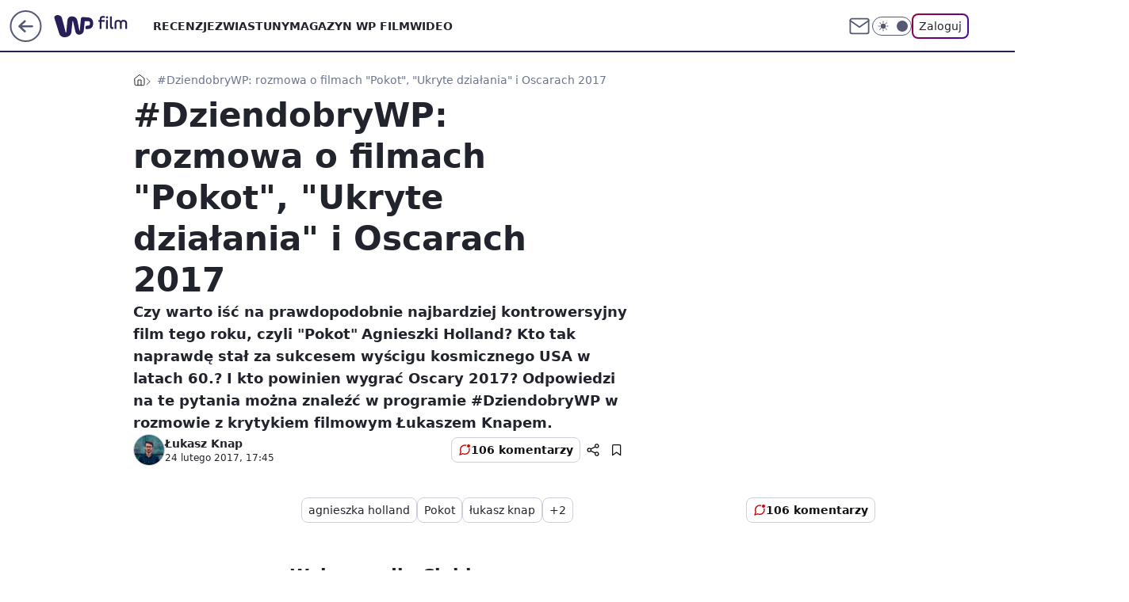

--- FILE ---
content_type: application/javascript
request_url: https://rek.www.wp.pl/gaf.js?rv=2&sn=film&pvid=1a9e1f0d35005d19868d&rekids=234639&phtml=film.wp.pl%2Fdziendobrywp-rozmowa-o-filmach-pokot-ukryte-dzialania-i-oscarach-2017-6094662261613697a&abtest=adtech%7CPRGM-1047%7CA%3Badtech%7CPU-335%7CA%3Badtech%7CPRG-3468%7CB%3Badtech%7CPRGM-1036%7CD%3Badtech%7CFP-76%7CA%3Badtech%7CPRGM-1356%7CA%3Badtech%7CPRGM-1419%7CC%3Badtech%7CPRGM-1589%7CB%3Badtech%7CPRGM-1576%7CA%3Badtech%7CPRGM-1443%7CA%3Badtech%7CPRGM-1587%7CD%3Badtech%7CPRGM-1615%7CA%3Badtech%7CPRGM-1215%7CC&PWA_adbd=0&darkmode=0&highLayout=0&layout=wide&navType=navigate&cdl=0&ctype=article&ciab=IAB1-5%2CIAB-v3-522%2CIAB17-23&cid=6094662261613697&csystem=ncr&cdate=2017-02-24&REKtagi=agnieszka_holland%3Bpokot%3Blukasz_knap%3Bukryte_dzialania%3Bdziendobrywp&vw=1280&vh=720&p1=0&spin=q108526l&bcv=2
body_size: 5055
content:
q108526l({"spin":"q108526l","bunch":234639,"context":{"dsa":false,"minor":false,"bidRequestId":"de472a52-3b6a-4513-9c02-42dc4fc86529","maConfig":{"timestamp":"2026-01-20T08:15:08.178Z"},"dfpConfig":{"timestamp":"2026-01-20T10:42:02.482Z"},"sda":[],"targeting":{"client":{},"server":{},"query":{"PWA_adbd":"0","REKtagi":"agnieszka_holland;pokot;lukasz_knap;ukryte_dzialania;dziendobrywp","abtest":"adtech|PRGM-1047|A;adtech|PU-335|A;adtech|PRG-3468|B;adtech|PRGM-1036|D;adtech|FP-76|A;adtech|PRGM-1356|A;adtech|PRGM-1419|C;adtech|PRGM-1589|B;adtech|PRGM-1576|A;adtech|PRGM-1443|A;adtech|PRGM-1587|D;adtech|PRGM-1615|A;adtech|PRGM-1215|C","bcv":"2","cdate":"2017-02-24","cdl":"0","ciab":"IAB1-5,IAB-v3-522,IAB17-23","cid":"6094662261613697","csystem":"ncr","ctype":"article","darkmode":"0","highLayout":"0","layout":"wide","navType":"navigate","p1":"0","phtml":"film.wp.pl/dziendobrywp-rozmowa-o-filmach-pokot-ukryte-dzialania-i-oscarach-2017-6094662261613697a","pvid":"1a9e1f0d35005d19868d","rekids":"234639","rv":"2","sn":"film","spin":"q108526l","vh":"720","vw":"1280"}},"directOnly":0,"geo":{"country":"840","region":"","city":""},"statid":"","mlId":"","rshsd":"21","isRobot":false,"curr":{"EUR":4.2279,"USD":3.6054,"CHF":4.5608,"GBP":4.8583},"rv":"2","status":{"advf":2,"ma":2,"ma_ads-bidder":2,"ma_cpv-bidder":2,"ma_high-cpm-bidder":2}},"slots":{"10":{"delivered":"","campaign":null,"dfpConfig":null},"11":{"delivered":"1","campaign":null,"dfpConfig":{"placement":"/89844762/Desktop_Film.wp.pl_x11_art","roshash":"DGOR","ceil":100,"sizes":[[336,280],[640,280],[300,250]],"namedSizes":["fluid"],"div":"div-gpt-ad-x11-art","targeting":{"DFPHASH":"ADLO","emptygaf":"0"},"gfp":"DGOR"}},"12":{"delivered":"1","campaign":null,"dfpConfig":{"placement":"/89844762/Desktop_Film.wp.pl_x12_art","roshash":"DGOR","ceil":100,"sizes":[[336,280],[640,280],[300,250]],"namedSizes":["fluid"],"div":"div-gpt-ad-x12-art","targeting":{"DFPHASH":"ADLO","emptygaf":"0"},"gfp":"DGOR"}},"13":{"delivered":"1","campaign":null,"dfpConfig":{"placement":"/89844762/Desktop_Film.wp.pl_x13_art","roshash":"DGOR","ceil":100,"sizes":[[336,280],[640,280],[300,250]],"namedSizes":["fluid"],"div":"div-gpt-ad-x13-art","targeting":{"DFPHASH":"ADLO","emptygaf":"0"},"gfp":"DGOR"}},"14":{"delivered":"1","campaign":null,"dfpConfig":{"placement":"/89844762/Desktop_Film.wp.pl_x14_art","roshash":"DGOR","ceil":100,"sizes":[[336,280],[640,280],[300,250]],"namedSizes":["fluid"],"div":"div-gpt-ad-x14-art","targeting":{"DFPHASH":"ADLO","emptygaf":"0"},"gfp":"DGOR"}},"15":{"delivered":"1","campaign":null,"dfpConfig":{"placement":"/89844762/Desktop_Film.wp.pl_x15_art","roshash":"DGOR","ceil":100,"sizes":[[728,90],[970,300],[950,90],[980,120],[980,90],[970,150],[970,90],[970,250],[930,180],[950,200],[750,100],[970,66],[750,200],[960,90],[970,100],[750,300],[970,200],[950,300]],"namedSizes":["fluid"],"div":"div-gpt-ad-x15-art","targeting":{"DFPHASH":"ADLO","emptygaf":"0"},"gfp":"DGOR"}},"16":{"delivered":"1","campaign":null,"dfpConfig":{"placement":"/89844762/Desktop_Film.wp.pl_x16","roshash":"DGOR","ceil":100,"sizes":[[728,90],[970,300],[950,90],[980,120],[980,90],[970,150],[970,90],[970,250],[930,180],[950,200],[750,100],[970,66],[750,200],[960,90],[970,100],[750,300],[970,200],[950,300]],"namedSizes":["fluid"],"div":"div-gpt-ad-x16","targeting":{"DFPHASH":"ADLO","emptygaf":"0"},"gfp":"DGOR"}},"17":{"delivered":"1","campaign":null,"dfpConfig":{"placement":"/89844762/Desktop_Film.wp.pl_x17","roshash":"DGOR","ceil":100,"sizes":[[728,90],[970,300],[950,90],[980,120],[980,90],[970,150],[970,90],[970,250],[930,180],[950,200],[750,100],[970,66],[750,200],[960,90],[970,100],[750,300],[970,200],[950,300]],"namedSizes":["fluid"],"div":"div-gpt-ad-x17","targeting":{"DFPHASH":"ADLO","emptygaf":"0"},"gfp":"DGOR"}},"18":{"delivered":"1","campaign":null,"dfpConfig":{"placement":"/89844762/Desktop_Film.wp.pl_x18","roshash":"DGOR","ceil":100,"sizes":[[728,90],[970,300],[950,90],[980,120],[980,90],[970,150],[970,90],[970,250],[930,180],[950,200],[750,100],[970,66],[750,200],[960,90],[970,100],[750,300],[970,200],[950,300]],"namedSizes":["fluid"],"div":"div-gpt-ad-x18","targeting":{"DFPHASH":"ADLO","emptygaf":"0"},"gfp":"DGOR"}},"19":{"delivered":"1","campaign":null,"dfpConfig":{"placement":"/89844762/Desktop_Film.wp.pl_x19","roshash":"DGOR","ceil":100,"sizes":[[728,90],[970,300],[950,90],[980,120],[980,90],[970,150],[970,90],[970,250],[930,180],[950,200],[750,100],[970,66],[750,200],[960,90],[970,100],[750,300],[970,200],[950,300]],"namedSizes":["fluid"],"div":"div-gpt-ad-x19","targeting":{"DFPHASH":"ADLO","emptygaf":"0"},"gfp":"DGOR"}},"2":{"delivered":"1","campaign":{"id":"188278","capping":"PWAck=27120619\u0026PWAclt=792\u0026tpl=1","adm":{"bunch":"234639","creations":[{"cbConfig":{"blur":false,"bottomBar":false,"fullPage":false,"message":"Przekierowanie za {{time}} sekund{{y}}","timeout":15000},"height":600,"pixels":["//gde-default.hit.gemius.pl/_1769026775/redot.gif?id=AurlpqtfLPQooAxj7wsDeNWb7DpBnawS60AjdQWqM6T.z7/fastid=fsjxkechbderpocuyimavtcqankj/stparam=xcjskxjudx/nc=0/gdpr=0/gdpr_consent="],"showLabel":false,"src":"https://mamc.wpcdn.pl/188278/1768219315939/backup_mcd_ruby_choco_latte_1200x600.jpg","trackers":{"click":[""],"cview":["//ma.wp.pl/ma.gif?clid=dca45526c17aa056cf0f889dbba57020\u0026SN=film\u0026pvid=1a9e1f0d35005d19868d\u0026action=cvimp\u0026pg=film.wp.pl\u0026par=ssp%3Dwp.pl%26rekid%3D234639%26inver%3D2%26slotID%3D002%26cur%3DPLN%26is_robot%3D0%26bidderID%3D11%26userID%3D__UNKNOWN_TELL_US__%26targetDomain%3Dmcdonalds.pl%26conversionValue%3D0%26ip%3DmftpHR_VtLE4NEORn1vhOsk0jG-_VUik6CvR08qLjHY%26slotSizeWxH%3D1200x600%26billing%3Dcpv%26client_id%3D43759%26order%3D265630%26source%3DTG%26hBudgetRate%3DDGJORUX%26medium%3Ddisplay%26device%3DPERSONAL_COMPUTER%26domain%3Dfilm.wp.pl%26iabPageCategories%3D%26platform%3D8%26publisherID%3D308%26creationID%3D1470141%26iabSiteCategories%3D%26pvid%3D1a9e1f0d35005d19868d%26geo%3D840%253B%253B%26contentID%3D6094662261613697%26seatFee%3DNdP_daBpZNZtkBUxUAhXXSM-TGLD1B8c8Cs6rq7H8lk%26seatID%3Ddca45526c17aa056cf0f889dbba57020%26editedTimestamp%3D1768219234%26ttl%3D1769113175%26bidTimestamp%3D1769026775%26isDev%3Dfalse%26utility%3DukNP_kunzEVWm2Oi6eQuAqpqz5H4jvJXyNX1aRk9gCqrluTkTifHbzJwzmHSKy7L%26bidReqID%3Dde472a52-3b6a-4513-9c02-42dc4fc86529%26workfID%3D188278%26tpID%3D1402620%26emission%3D3043513%26sn%3Dfilm%26hBidPrice%3DDGJORUX%26test%3D0%26org_id%3D25%26pricingModel%3DhPvMr8NADStYlLd6XU6XiZtwAYKC823oI1ltd62ilgw%26is_adblock%3D0%26partnerID%3D"],"impression":["//ma.wp.pl/ma.gif?clid=dca45526c17aa056cf0f889dbba57020\u0026SN=film\u0026pvid=1a9e1f0d35005d19868d\u0026action=delivery\u0026pg=film.wp.pl\u0026par=userID%3D__UNKNOWN_TELL_US__%26targetDomain%3Dmcdonalds.pl%26conversionValue%3D0%26ip%3DmftpHR_VtLE4NEORn1vhOsk0jG-_VUik6CvR08qLjHY%26slotSizeWxH%3D1200x600%26billing%3Dcpv%26client_id%3D43759%26order%3D265630%26source%3DTG%26hBudgetRate%3DDGJORUX%26medium%3Ddisplay%26device%3DPERSONAL_COMPUTER%26domain%3Dfilm.wp.pl%26iabPageCategories%3D%26platform%3D8%26publisherID%3D308%26creationID%3D1470141%26iabSiteCategories%3D%26pvid%3D1a9e1f0d35005d19868d%26geo%3D840%253B%253B%26contentID%3D6094662261613697%26seatFee%3DNdP_daBpZNZtkBUxUAhXXSM-TGLD1B8c8Cs6rq7H8lk%26seatID%3Ddca45526c17aa056cf0f889dbba57020%26editedTimestamp%3D1768219234%26ttl%3D1769113175%26bidTimestamp%3D1769026775%26isDev%3Dfalse%26utility%3DukNP_kunzEVWm2Oi6eQuAqpqz5H4jvJXyNX1aRk9gCqrluTkTifHbzJwzmHSKy7L%26bidReqID%3Dde472a52-3b6a-4513-9c02-42dc4fc86529%26workfID%3D188278%26tpID%3D1402620%26emission%3D3043513%26sn%3Dfilm%26hBidPrice%3DDGJORUX%26test%3D0%26org_id%3D25%26pricingModel%3DhPvMr8NADStYlLd6XU6XiZtwAYKC823oI1ltd62ilgw%26is_adblock%3D0%26partnerID%3D%26ssp%3Dwp.pl%26rekid%3D234639%26inver%3D2%26slotID%3D002%26cur%3DPLN%26is_robot%3D0%26bidderID%3D11"],"view":["//ma.wp.pl/ma.gif?clid=dca45526c17aa056cf0f889dbba57020\u0026SN=film\u0026pvid=1a9e1f0d35005d19868d\u0026action=view\u0026pg=film.wp.pl\u0026par=platform%3D8%26publisherID%3D308%26creationID%3D1470141%26iabSiteCategories%3D%26pvid%3D1a9e1f0d35005d19868d%26geo%3D840%253B%253B%26contentID%3D6094662261613697%26seatFee%3DNdP_daBpZNZtkBUxUAhXXSM-TGLD1B8c8Cs6rq7H8lk%26seatID%3Ddca45526c17aa056cf0f889dbba57020%26editedTimestamp%3D1768219234%26ttl%3D1769113175%26bidTimestamp%3D1769026775%26isDev%3Dfalse%26utility%3DukNP_kunzEVWm2Oi6eQuAqpqz5H4jvJXyNX1aRk9gCqrluTkTifHbzJwzmHSKy7L%26bidReqID%3Dde472a52-3b6a-4513-9c02-42dc4fc86529%26workfID%3D188278%26tpID%3D1402620%26emission%3D3043513%26sn%3Dfilm%26hBidPrice%3DDGJORUX%26test%3D0%26org_id%3D25%26pricingModel%3DhPvMr8NADStYlLd6XU6XiZtwAYKC823oI1ltd62ilgw%26is_adblock%3D0%26partnerID%3D%26ssp%3Dwp.pl%26rekid%3D234639%26inver%3D2%26slotID%3D002%26cur%3DPLN%26is_robot%3D0%26bidderID%3D11%26userID%3D__UNKNOWN_TELL_US__%26targetDomain%3Dmcdonalds.pl%26conversionValue%3D0%26ip%3DmftpHR_VtLE4NEORn1vhOsk0jG-_VUik6CvR08qLjHY%26slotSizeWxH%3D1200x600%26billing%3Dcpv%26client_id%3D43759%26order%3D265630%26source%3DTG%26hBudgetRate%3DDGJORUX%26medium%3Ddisplay%26device%3DPERSONAL_COMPUTER%26domain%3Dfilm.wp.pl%26iabPageCategories%3D"]},"transparentPlaceholder":false,"type":"image","url":"https://gde-default.hit.gemius.pl/lshitredir/id=AurlpqtfLPQooAxj7wsDeNWb7DpBnawS60AjdQWqM6T.z7/fastid=jtkvsjgljofzfpdtsvypmawiynnr/stparam=rehpbsnndr/nc=0/gdpr=0/gdpr_consent=/url=https://links.mcdonaldsapps.com/CKlgPh?utm_campaign=McDonalds_McCafe_260114_260324_McCafe%20Special%20Autumn%20%26%20Winter%202026\u0026utm_source=CommercialBreak\u0026utm_medium=%2FDISPLAY%2FWP%2FWP.WP_CommercialBreak__CPM_Display_aTAGdcGL_","width":1200}],"redir":"https://ma.wp.pl/redirma?SN=film\u0026pvid=1a9e1f0d35005d19868d\u0026par=org_id%3D25%26rekid%3D234639%26hBudgetRate%3DDGJORUX%26device%3DPERSONAL_COMPUTER%26pvid%3D1a9e1f0d35005d19868d%26bidReqID%3Dde472a52-3b6a-4513-9c02-42dc4fc86529%26client_id%3D43759%26order%3D265630%26sn%3Dfilm%26partnerID%3D%26slotID%3D002%26conversionValue%3D0%26slotSizeWxH%3D1200x600%26hBidPrice%3DDGJORUX%26test%3D0%26is_adblock%3D0%26inver%3D2%26targetDomain%3Dmcdonalds.pl%26source%3DTG%26editedTimestamp%3D1768219234%26bidTimestamp%3D1769026775%26domain%3Dfilm.wp.pl%26isDev%3Dfalse%26cur%3DPLN%26is_robot%3D0%26billing%3Dcpv%26creationID%3D1470141%26iabSiteCategories%3D%26seatID%3Ddca45526c17aa056cf0f889dbba57020%26emission%3D3043513%26iabPageCategories%3D%26medium%3Ddisplay%26pricingModel%3DhPvMr8NADStYlLd6XU6XiZtwAYKC823oI1ltd62ilgw%26ssp%3Dwp.pl%26bidderID%3D11%26publisherID%3D308%26contentID%3D6094662261613697%26ttl%3D1769113175%26userID%3D__UNKNOWN_TELL_US__%26platform%3D8%26utility%3DukNP_kunzEVWm2Oi6eQuAqpqz5H4jvJXyNX1aRk9gCqrluTkTifHbzJwzmHSKy7L%26workfID%3D188278%26ip%3DmftpHR_VtLE4NEORn1vhOsk0jG-_VUik6CvR08qLjHY%26geo%3D840%253B%253B%26seatFee%3DNdP_daBpZNZtkBUxUAhXXSM-TGLD1B8c8Cs6rq7H8lk%26tpID%3D1402620\u0026url=","slot":"2"},"creative":{"Id":"1470141","provider":"ma_cpv-bidder","roshash":"FILO","height":600,"width":1200,"touchpointId":"1402620","source":{"bidder":"cpv-bidder"}},"sellingModel":{"model":"CPM_INT"}},"dfpConfig":{"placement":"/89844762/Desktop_Film.wp.pl_x02","roshash":"FILO","ceil":100,"sizes":[[970,300],[970,600],[750,300],[950,300],[980,600],[1920,870],[1200,600],[750,400],[960,640]],"namedSizes":["fluid"],"div":"div-gpt-ad-x02","targeting":{"DFPHASH":"CFIL","emptygaf":"0"},"gfp":"EMPS"}},"24":{"delivered":"","campaign":null,"dfpConfig":null},"25":{"delivered":"1","campaign":null,"dfpConfig":{"placement":"/89844762/Desktop_Film.wp.pl_x25_art","roshash":"DGOR","ceil":100,"sizes":[[336,280],[640,280],[300,250]],"namedSizes":["fluid"],"div":"div-gpt-ad-x25-art","targeting":{"DFPHASH":"ADLO","emptygaf":"0"},"gfp":"DGOR"}},"27":{"delivered":"1","campaign":null,"dfpConfig":{"placement":"/89844762/Desktop_Film.wp.pl_x27_art","roshash":"DGOR","ceil":100,"sizes":[[160,600]],"namedSizes":["fluid"],"div":"div-gpt-ad-x27-art","targeting":{"DFPHASH":"ADLO","emptygaf":"0"},"gfp":"DGOR"}},"28":{"delivered":"","campaign":null,"dfpConfig":null},"29":{"delivered":"","campaign":null,"dfpConfig":null},"3":{"delivered":"1","campaign":null,"dfpConfig":{"placement":"/89844762/Desktop_Film.wp.pl_x03_art","roshash":"DGOR","ceil":100,"sizes":[[728,90],[970,300],[950,90],[980,120],[980,90],[970,150],[970,90],[970,250],[930,180],[950,200],[750,100],[970,66],[750,200],[960,90],[970,100],[750,300],[970,200],[950,300]],"namedSizes":["fluid"],"div":"div-gpt-ad-x03-art","targeting":{"DFPHASH":"ADLO","emptygaf":"0"},"gfp":"DGOR"}},"32":{"delivered":"1","campaign":null,"dfpConfig":{"placement":"/89844762/Desktop_Film.wp.pl_x32_art","roshash":"DGOR","ceil":100,"sizes":[[336,280],[640,280],[300,250]],"namedSizes":["fluid"],"div":"div-gpt-ad-x32-art","targeting":{"DFPHASH":"ADLO","emptygaf":"0"},"gfp":"DGOR"}},"33":{"delivered":"1","campaign":null,"dfpConfig":{"placement":"/89844762/Desktop_Film.wp.pl_x33_art","roshash":"DGOR","ceil":100,"sizes":[[336,280],[640,280],[300,250]],"namedSizes":["fluid"],"div":"div-gpt-ad-x33-art","targeting":{"DFPHASH":"ADLO","emptygaf":"0"},"gfp":"DGOR"}},"34":{"delivered":"1","campaign":null,"dfpConfig":{"placement":"/89844762/Desktop_Film.wp.pl_x34_art","roshash":"DGOR","ceil":100,"sizes":[[300,250]],"namedSizes":["fluid"],"div":"div-gpt-ad-x34-art","targeting":{"DFPHASH":"ADLO","emptygaf":"0"},"gfp":"DGOR"}},"35":{"delivered":"1","campaign":null,"dfpConfig":{"placement":"/89844762/Desktop_Film.wp.pl_x35_art","roshash":"DGOR","ceil":100,"sizes":[[300,600],[300,250]],"namedSizes":["fluid"],"div":"div-gpt-ad-x35-art","targeting":{"DFPHASH":"ADLO","emptygaf":"0"},"gfp":"DGOR"}},"36":{"delivered":"1","campaign":null,"dfpConfig":{"placement":"/89844762/Desktop_Film.wp.pl_x36_art","roshash":"DGOR","ceil":100,"sizes":[[300,600],[300,250]],"namedSizes":["fluid"],"div":"div-gpt-ad-x36-art","targeting":{"DFPHASH":"ADLO","emptygaf":"0"},"gfp":"DGOR"}},"37":{"delivered":"1","campaign":null,"dfpConfig":{"placement":"/89844762/Desktop_Film.wp.pl_x37_art","roshash":"DGOR","ceil":100,"sizes":[[300,600],[300,250]],"namedSizes":["fluid"],"div":"div-gpt-ad-x37-art","targeting":{"DFPHASH":"ADLO","emptygaf":"0"},"gfp":"DGOR"}},"40":{"delivered":"1","campaign":null,"dfpConfig":{"placement":"/89844762/Desktop_Film.wp.pl_x40","roshash":"DILO","ceil":100,"sizes":[[300,250]],"namedSizes":["fluid"],"div":"div-gpt-ad-x40","targeting":{"DFPHASH":"AFIL","emptygaf":"0"},"gfp":"DILO"}},"5":{"delivered":"1","campaign":null,"dfpConfig":{"placement":"/89844762/Desktop_Film.wp.pl_x05_art","roshash":"DGOR","ceil":100,"sizes":[[336,280],[640,280],[300,250]],"namedSizes":["fluid"],"div":"div-gpt-ad-x05-art","targeting":{"DFPHASH":"ADLO","emptygaf":"0"},"gfp":"DGOR"}},"50":{"delivered":"1","campaign":null,"dfpConfig":{"placement":"/89844762/Desktop_Film.wp.pl_x50_art","roshash":"DGOR","ceil":100,"sizes":[[728,90],[970,300],[950,90],[980,120],[980,90],[970,150],[970,90],[970,250],[930,180],[950,200],[750,100],[970,66],[750,200],[960,90],[970,100],[750,300],[970,200],[950,300]],"namedSizes":["fluid"],"div":"div-gpt-ad-x50-art","targeting":{"DFPHASH":"ADLO","emptygaf":"0"},"gfp":"DGOR"}},"52":{"delivered":"1","campaign":null,"dfpConfig":{"placement":"/89844762/Desktop_Film.wp.pl_x52_art","roshash":"DGOR","ceil":100,"sizes":[[300,250]],"namedSizes":["fluid"],"div":"div-gpt-ad-x52-art","targeting":{"DFPHASH":"ADLO","emptygaf":"0"},"gfp":"DGOR"}},"529":{"delivered":"1","campaign":null,"dfpConfig":{"placement":"/89844762/Desktop_Film.wp.pl_x529","roshash":"DGOR","ceil":100,"sizes":[[300,250]],"namedSizes":["fluid"],"div":"div-gpt-ad-x529","targeting":{"DFPHASH":"ADLO","emptygaf":"0"},"gfp":"DGOR"}},"53":{"delivered":"1","campaign":null,"dfpConfig":{"placement":"/89844762/Desktop_Film.wp.pl_x53_art","roshash":"DGOR","ceil":100,"sizes":[[728,90],[970,300],[950,90],[980,120],[980,90],[970,150],[970,600],[970,90],[970,250],[930,180],[950,200],[750,100],[970,66],[750,200],[960,90],[970,100],[750,300],[970,200],[940,600]],"namedSizes":["fluid"],"div":"div-gpt-ad-x53-art","targeting":{"DFPHASH":"ADLO","emptygaf":"0"},"gfp":"DGOR"}},"531":{"delivered":"1","campaign":null,"dfpConfig":{"placement":"/89844762/Desktop_Film.wp.pl_x531","roshash":"DGOR","ceil":100,"sizes":[[300,250]],"namedSizes":["fluid"],"div":"div-gpt-ad-x531","targeting":{"DFPHASH":"ADLO","emptygaf":"0"},"gfp":"DGOR"}},"541":{"delivered":"1","campaign":null,"dfpConfig":{"placement":"/89844762/Desktop_Film.wp.pl_x541_art","roshash":"DGOR","ceil":100,"sizes":[[300,600],[300,250]],"namedSizes":["fluid"],"div":"div-gpt-ad-x541-art","targeting":{"DFPHASH":"ADLO","emptygaf":"0"},"gfp":"DGOR"}},"59":{"delivered":"1","campaign":null,"dfpConfig":{"placement":"/89844762/Desktop_Film.wp.pl_x59_art","roshash":"DGOR","ceil":100,"sizes":[[300,600],[300,250]],"namedSizes":["fluid"],"div":"div-gpt-ad-x59-art","targeting":{"DFPHASH":"ADLO","emptygaf":"0"},"gfp":"DGOR"}},"6":{"delivered":"","campaign":null,"dfpConfig":null},"61":{"delivered":"1","campaign":null,"dfpConfig":{"placement":"/89844762/Desktop_Film.wp.pl_x61_art","roshash":"DGOR","ceil":100,"sizes":[[336,280],[640,280],[300,250]],"namedSizes":["fluid"],"div":"div-gpt-ad-x61-art","targeting":{"DFPHASH":"ADLO","emptygaf":"0"},"gfp":"DGOR"}},"62":{"delivered":"","campaign":null,"dfpConfig":null},"67":{"delivered":"1","campaign":null,"dfpConfig":{"placement":"/89844762/Desktop_Film.wp.pl_x67_art","roshash":"DGOR","ceil":100,"sizes":[[300,50]],"namedSizes":["fluid"],"div":"div-gpt-ad-x67-art","targeting":{"DFPHASH":"ADLO","emptygaf":"0"},"gfp":"DGOR"}},"7":{"delivered":"","campaign":null,"dfpConfig":null},"70":{"delivered":"1","campaign":null,"dfpConfig":{"placement":"/89844762/Desktop_Film.wp.pl_x70_art","roshash":"DGOR","ceil":100,"sizes":[[728,90],[970,300],[950,90],[980,120],[980,90],[970,150],[970,90],[970,250],[930,180],[950,200],[750,100],[970,66],[750,200],[960,90],[970,100],[750,300],[970,200],[950,300]],"namedSizes":["fluid"],"div":"div-gpt-ad-x70-art","targeting":{"DFPHASH":"ADLO","emptygaf":"0"},"gfp":"DGOR"}},"716":{"delivered":"","campaign":null,"dfpConfig":null},"717":{"delivered":"","campaign":null,"dfpConfig":null},"72":{"delivered":"1","campaign":null,"dfpConfig":{"placement":"/89844762/Desktop_Film.wp.pl_x72_art","roshash":"DGOR","ceil":100,"sizes":[[300,250]],"namedSizes":["fluid"],"div":"div-gpt-ad-x72-art","targeting":{"DFPHASH":"ADLO","emptygaf":"0"},"gfp":"DGOR"}},"79":{"lazy":1,"delivered":"1","campaign":{"id":"188982","capping":"PWAck=27120769\u0026PWAclt=720","adm":{"bunch":"234639","creations":[{"mod":"surveyNative","modConfig":{"accentColorAsPrimary":false,"border":"1px solid grey","footnote":"Wyniki ankiet pomagają nam ulepszać nasze produkty i produkty naszych Zaufanych Partnerów. Administratorem danych jest Wirtualna Polska Media S.A. Szczegółowe informacje na temat przetwarzania danych osobowych opisane są w \u003ca target=\"_blank\" href=\"https://holding.wp.pl/poufnosc\"\u003epolityce prywatności\u003c/a\u003e.","insideSlot":true,"maxWidth":300,"pages":[{"accentColorAsPrimary":false,"questions":[{"answers":[{"answerID":"yes","isOpen":false,"text":"tak"},{"answerID":"no","isOpen":false,"text":"nie"},{"answerID":"dontKnow","isOpen":false,"text":"nie wiem"}],"answersHorizontal":false,"confirmation":false,"questionID":"didYouSeeMailAd","required":true,"text":"Czy widziałeś(-aś) ostatnio reklamę Poczty WP?","type":"radio"}],"topImage":"https://pocztanh.wpcdn.pl/pocztanh/login/7.30.0/svg/wp/poczta-logo.svg"}],"popup":{"blendVisible":false,"position":"br"},"summary":[{"key":"Title","value":"Dziękujemy za odpowiedź!"},{"key":"Paragraph","value":"Twoja opinia jest dla nas ważna."}]},"showLabel":true,"trackers":{"click":[""],"cview":["//ma.wp.pl/ma.gif?clid=0d75fec0bdabe60e0af571ed047f75a2\u0026SN=film\u0026pvid=1a9e1f0d35005d19868d\u0026action=cvimp\u0026pg=film.wp.pl\u0026par=utility%3DewYcfZ5zfSGhvqY31JsnX_h-y8B0n8pu5dNEWyCVOPy8ePKnKlqvD2zhCI0o1uVt%26rekid%3D234639%26publisherID%3D308%26seatID%3D0d75fec0bdabe60e0af571ed047f75a2%26org_id%3D25%26is_adblock%3D0%26geo%3D840%253B%253B%26contentID%3D6094662261613697%26ssp%3Dwp.pl%26bidReqID%3Dde472a52-3b6a-4513-9c02-42dc4fc86529%26inver%3D2%26cur%3DPLN%26order%3D202648%26editedTimestamp%3D1769007383%26hBidPrice%3DDGJMPSV%26medium%3Ddisplay%26platform%3D8%26conversionValue%3D0%26workfID%3D188982%26emission%3D3046324%26source%3DTG%26is_robot%3D0%26sn%3Dfilm%26slotSizeWxH%3D-1x-1%26targetDomain%3Dwp.pl%26tpID%3D1405936%26billing%3Dcpv%26iabPageCategories%3D%26partnerID%3D%26domain%3Dfilm.wp.pl%26slotID%3D079%26ttl%3D1769113175%26pvid%3D1a9e1f0d35005d19868d%26bidderID%3D11%26userID%3D__UNKNOWN_TELL_US__%26iabSiteCategories%3D%26bidTimestamp%3D1769026775%26hBudgetRate%3DDGJMPSV%26isDev%3Dfalse%26device%3DPERSONAL_COMPUTER%26creationID%3D1477210%26test%3D0%26client_id%3D38851%26pricingModel%3DcJNq5qcF_GtpDBc1YDg-e32y3_PT86W-uBrBpLuou10%26ip%3DynfN1KHTofDRR5HR7KMcePmZq4OfEjYssCezk-Rqu7Q%26seatFee%3DRtpwE1zy4Mf1IJAi6HicndN44TFGcqQzyhUlT8_lVn4"],"impression":["//ma.wp.pl/ma.gif?clid=0d75fec0bdabe60e0af571ed047f75a2\u0026SN=film\u0026pvid=1a9e1f0d35005d19868d\u0026action=delivery\u0026pg=film.wp.pl\u0026par=device%3DPERSONAL_COMPUTER%26creationID%3D1477210%26test%3D0%26client_id%3D38851%26pricingModel%3DcJNq5qcF_GtpDBc1YDg-e32y3_PT86W-uBrBpLuou10%26ip%3DynfN1KHTofDRR5HR7KMcePmZq4OfEjYssCezk-Rqu7Q%26seatFee%3DRtpwE1zy4Mf1IJAi6HicndN44TFGcqQzyhUlT8_lVn4%26utility%3DewYcfZ5zfSGhvqY31JsnX_h-y8B0n8pu5dNEWyCVOPy8ePKnKlqvD2zhCI0o1uVt%26rekid%3D234639%26publisherID%3D308%26seatID%3D0d75fec0bdabe60e0af571ed047f75a2%26org_id%3D25%26is_adblock%3D0%26geo%3D840%253B%253B%26contentID%3D6094662261613697%26ssp%3Dwp.pl%26bidReqID%3Dde472a52-3b6a-4513-9c02-42dc4fc86529%26inver%3D2%26cur%3DPLN%26order%3D202648%26editedTimestamp%3D1769007383%26hBidPrice%3DDGJMPSV%26medium%3Ddisplay%26platform%3D8%26conversionValue%3D0%26workfID%3D188982%26emission%3D3046324%26source%3DTG%26is_robot%3D0%26sn%3Dfilm%26slotSizeWxH%3D-1x-1%26targetDomain%3Dwp.pl%26tpID%3D1405936%26billing%3Dcpv%26iabPageCategories%3D%26partnerID%3D%26domain%3Dfilm.wp.pl%26slotID%3D079%26ttl%3D1769113175%26pvid%3D1a9e1f0d35005d19868d%26bidderID%3D11%26userID%3D__UNKNOWN_TELL_US__%26iabSiteCategories%3D%26bidTimestamp%3D1769026775%26hBudgetRate%3DDGJMPSV%26isDev%3Dfalse"],"view":["//ma.wp.pl/ma.gif?clid=0d75fec0bdabe60e0af571ed047f75a2\u0026SN=film\u0026pvid=1a9e1f0d35005d19868d\u0026action=view\u0026pg=film.wp.pl\u0026par=source%3DTG%26is_robot%3D0%26sn%3Dfilm%26slotSizeWxH%3D-1x-1%26targetDomain%3Dwp.pl%26tpID%3D1405936%26billing%3Dcpv%26iabPageCategories%3D%26partnerID%3D%26domain%3Dfilm.wp.pl%26slotID%3D079%26ttl%3D1769113175%26pvid%3D1a9e1f0d35005d19868d%26bidderID%3D11%26userID%3D__UNKNOWN_TELL_US__%26iabSiteCategories%3D%26bidTimestamp%3D1769026775%26hBudgetRate%3DDGJMPSV%26isDev%3Dfalse%26device%3DPERSONAL_COMPUTER%26creationID%3D1477210%26test%3D0%26client_id%3D38851%26pricingModel%3DcJNq5qcF_GtpDBc1YDg-e32y3_PT86W-uBrBpLuou10%26ip%3DynfN1KHTofDRR5HR7KMcePmZq4OfEjYssCezk-Rqu7Q%26seatFee%3DRtpwE1zy4Mf1IJAi6HicndN44TFGcqQzyhUlT8_lVn4%26utility%3DewYcfZ5zfSGhvqY31JsnX_h-y8B0n8pu5dNEWyCVOPy8ePKnKlqvD2zhCI0o1uVt%26rekid%3D234639%26publisherID%3D308%26seatID%3D0d75fec0bdabe60e0af571ed047f75a2%26org_id%3D25%26is_adblock%3D0%26geo%3D840%253B%253B%26contentID%3D6094662261613697%26ssp%3Dwp.pl%26bidReqID%3Dde472a52-3b6a-4513-9c02-42dc4fc86529%26inver%3D2%26cur%3DPLN%26order%3D202648%26editedTimestamp%3D1769007383%26hBidPrice%3DDGJMPSV%26medium%3Ddisplay%26platform%3D8%26conversionValue%3D0%26workfID%3D188982%26emission%3D3046324"]},"type":"mod"}],"redir":"https://ma.wp.pl/redirma?SN=film\u0026pvid=1a9e1f0d35005d19868d\u0026par=is_adblock%3D0%26inver%3D2%26hBidPrice%3DDGJMPSV%26iabPageCategories%3D%26iabSiteCategories%3D%26device%3DPERSONAL_COMPUTER%26publisherID%3D308%26ssp%3Dwp.pl%26is_robot%3D0%26billing%3Dcpv%26bidderID%3D11%26isDev%3Dfalse%26test%3D0%26rekid%3D234639%26medium%3Ddisplay%26emission%3D3046324%26partnerID%3D%26slotID%3D079%26ip%3DynfN1KHTofDRR5HR7KMcePmZq4OfEjYssCezk-Rqu7Q%26seatID%3D0d75fec0bdabe60e0af571ed047f75a2%26order%3D202648%26source%3DTG%26targetDomain%3Dwp.pl%26domain%3Dfilm.wp.pl%26pvid%3D1a9e1f0d35005d19868d%26bidTimestamp%3D1769026775%26pricingModel%3DcJNq5qcF_GtpDBc1YDg-e32y3_PT86W-uBrBpLuou10%26seatFee%3DRtpwE1zy4Mf1IJAi6HicndN44TFGcqQzyhUlT8_lVn4%26editedTimestamp%3D1769007383%26sn%3Dfilm%26creationID%3D1477210%26utility%3DewYcfZ5zfSGhvqY31JsnX_h-y8B0n8pu5dNEWyCVOPy8ePKnKlqvD2zhCI0o1uVt%26org_id%3D25%26geo%3D840%253B%253B%26contentID%3D6094662261613697%26bidReqID%3Dde472a52-3b6a-4513-9c02-42dc4fc86529%26platform%3D8%26conversionValue%3D0%26workfID%3D188982%26tpID%3D1405936%26ttl%3D1769113175%26userID%3D__UNKNOWN_TELL_US__%26hBudgetRate%3DDGJMPSV%26cur%3DPLN%26slotSizeWxH%3D-1x-1%26client_id%3D38851\u0026url=","slot":"79"},"creative":{"Id":"1477210","provider":"ma_cpv-bidder","roshash":"DGJM","height":-1,"width":-1,"touchpointId":"1405936","source":{"bidder":"cpv-bidder"}},"sellingModel":{"model":"CPV_INT"}},"dfpConfig":{"placement":"/89844762/Desktop_Film.wp.pl_x79_art","roshash":"DGOR","ceil":100,"sizes":[[300,600],[300,250]],"namedSizes":["fluid"],"div":"div-gpt-ad-x79-art","targeting":{"DFPHASH":"ADLO","emptygaf":"0"},"gfp":"DGOR"}},"8":{"delivered":"","campaign":null,"dfpConfig":null},"80":{"delivered":"1","campaign":null,"dfpConfig":{"placement":"/89844762/Desktop_Film.wp.pl_x80_art","roshash":"DGOR","ceil":100,"sizes":[[1,1]],"namedSizes":["fluid"],"div":"div-gpt-ad-x80-art","isNative":1,"targeting":{"DFPHASH":"ADLO","emptygaf":"0"},"gfp":"DGOR"}},"800":{"delivered":"","campaign":null,"dfpConfig":null},"81":{"delivered":"1","campaign":null,"dfpConfig":{"placement":"/89844762/Desktop_Film.wp.pl_x81_art","roshash":"DGOR","ceil":100,"sizes":[[1,1]],"namedSizes":["fluid"],"div":"div-gpt-ad-x81-art","isNative":1,"targeting":{"DFPHASH":"ADLO","emptygaf":"0"},"gfp":"DGOR"}},"810":{"delivered":"","campaign":null,"dfpConfig":null},"811":{"delivered":"","campaign":null,"dfpConfig":null},"812":{"delivered":"","campaign":null,"dfpConfig":null},"813":{"delivered":"","campaign":null,"dfpConfig":null},"814":{"delivered":"","campaign":null,"dfpConfig":null},"815":{"delivered":"","campaign":null,"dfpConfig":null},"816":{"delivered":"","campaign":null,"dfpConfig":null},"817":{"delivered":"","campaign":null,"dfpConfig":null},"82":{"delivered":"1","campaign":null,"dfpConfig":{"placement":"/89844762/Desktop_Film.wp.pl_x82_art","roshash":"DGOR","ceil":100,"sizes":[[1,1]],"namedSizes":["fluid"],"div":"div-gpt-ad-x82-art","isNative":1,"targeting":{"DFPHASH":"ADLO","emptygaf":"0"},"gfp":"DGOR"}},"826":{"delivered":"","campaign":null,"dfpConfig":null},"827":{"delivered":"","campaign":null,"dfpConfig":null},"828":{"delivered":"","campaign":null,"dfpConfig":null},"83":{"delivered":"1","campaign":null,"dfpConfig":{"placement":"/89844762/Desktop_Film.wp.pl_x83_art","roshash":"DGOR","ceil":100,"sizes":[[1,1]],"namedSizes":["fluid"],"div":"div-gpt-ad-x83-art","isNative":1,"targeting":{"DFPHASH":"ADLO","emptygaf":"0"},"gfp":"DGOR"}},"840":{"delivered":"","campaign":null,"dfpConfig":null},"841":{"delivered":"","campaign":null,"dfpConfig":null},"842":{"delivered":"","campaign":null,"dfpConfig":null},"843":{"delivered":"","campaign":null,"dfpConfig":null},"89":{"delivered":"","campaign":null,"dfpConfig":null},"90":{"delivered":"1","campaign":null,"dfpConfig":{"placement":"/89844762/Desktop_Film.wp.pl_x90_art","roshash":"DGOR","ceil":100,"sizes":[[728,90],[970,300],[950,90],[980,120],[980,90],[970,150],[970,90],[970,250],[930,180],[950,200],[750,100],[970,66],[750,200],[960,90],[970,100],[750,300],[970,200],[950,300]],"namedSizes":["fluid"],"div":"div-gpt-ad-x90-art","targeting":{"DFPHASH":"ADLO","emptygaf":"0"},"gfp":"DGOR"}},"92":{"delivered":"1","campaign":null,"dfpConfig":{"placement":"/89844762/Desktop_Film.wp.pl_x92_art","roshash":"DGOR","ceil":100,"sizes":[[300,250]],"namedSizes":["fluid"],"div":"div-gpt-ad-x92-art","targeting":{"DFPHASH":"ADLO","emptygaf":"0"},"gfp":"DGOR"}},"93":{"delivered":"1","campaign":null,"dfpConfig":{"placement":"/89844762/Desktop_Film.wp.pl_x93_art","roshash":"DGOR","ceil":100,"sizes":[[300,600],[300,250]],"namedSizes":["fluid"],"div":"div-gpt-ad-x93-art","targeting":{"DFPHASH":"ADLO","emptygaf":"0"},"gfp":"DGOR"}},"94":{"delivered":"1","campaign":null,"dfpConfig":{"placement":"/89844762/Desktop_Film.wp.pl_x94_art","roshash":"DGOR","ceil":100,"sizes":[[300,600],[300,250]],"namedSizes":["fluid"],"div":"div-gpt-ad-x94-art","targeting":{"DFPHASH":"ADLO","emptygaf":"0"},"gfp":"DGOR"}},"95":{"delivered":"1","campaign":null,"dfpConfig":{"placement":"/89844762/Desktop_Film.wp.pl_x95_art","roshash":"DGOR","ceil":100,"sizes":[[300,600],[300,250]],"namedSizes":["fluid"],"div":"div-gpt-ad-x95-art","targeting":{"DFPHASH":"ADLO","emptygaf":"0"},"gfp":"DGOR"}},"99":{"delivered":"1","campaign":null,"dfpConfig":{"placement":"/89844762/Desktop_Film.wp.pl_x99_art","roshash":"DGOR","ceil":100,"sizes":[[300,600],[300,250]],"namedSizes":["fluid"],"div":"div-gpt-ad-x99-art","targeting":{"DFPHASH":"ADLO","emptygaf":"0"},"gfp":"DGOR"}}},"bdd":{}});